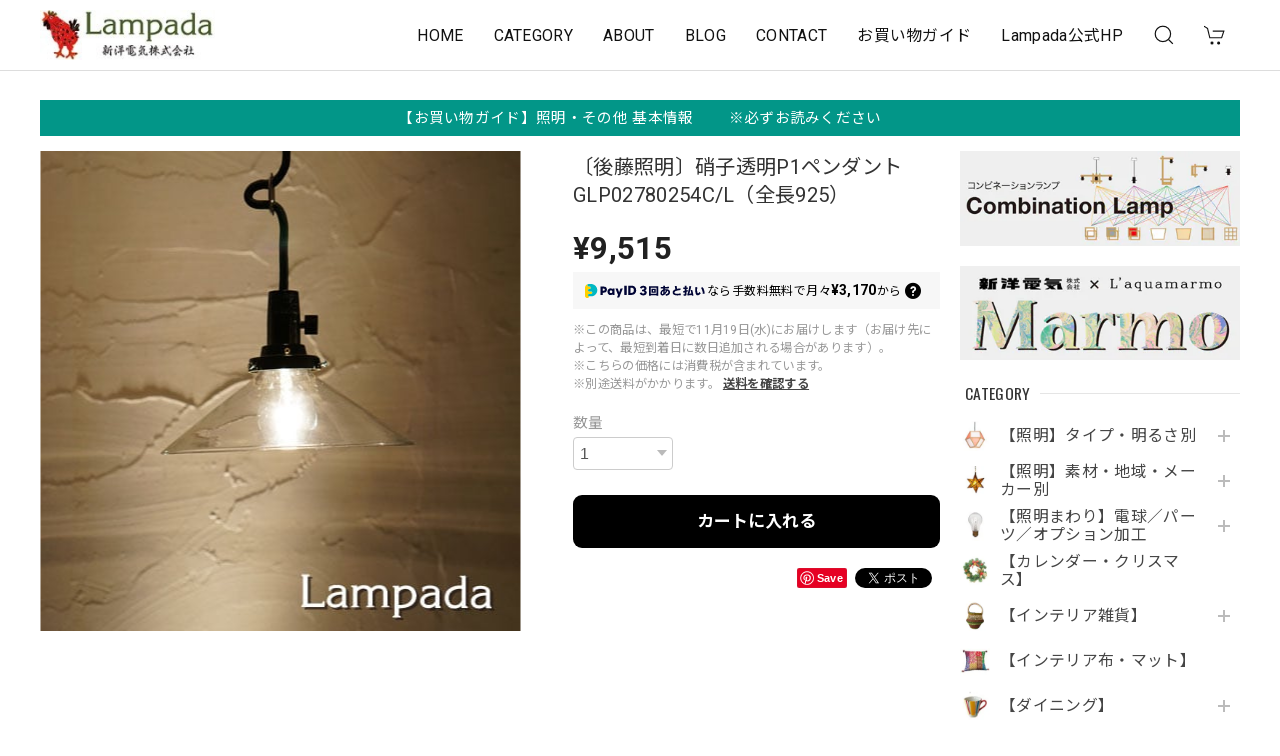

--- FILE ---
content_type: text/html; charset=UTF-8
request_url: https://netshop.lampada.co.jp/items/54632206/reviews?format=user&score=&page=1
body_size: 1718
content:
				<li class="review01__listChild">
			<figure class="review01__itemInfo">
				<a href="/items/45900046" class="review01__imgWrap">
					<img src="https://baseec-img-mng.akamaized.net/images/item/origin/63b1589b5a9d2e2c4bf06a42a0b11af3.jpg?imformat=generic&q=90&im=Resize,width=146,type=normal" alt="短縮加工〔コード吊り・チェーン吊り共通〕" class="review01__img">
				</a>
				<figcaption class="review01__item">
					<i class="review01__iconImg ico--good"></i>
					<p class="review01__itemName">短縮加工〔コード吊り・チェーン吊り共通〕</p>
										<time datetime="2025-05-21" class="review01__date">2025/05/21</time>
				</figcaption>
			</figure><!-- /.review01__itemInfo -->
								</li>
				<li class="review01__listChild">
			<figure class="review01__itemInfo">
				<a href="/items/54630108" class="review01__imgWrap">
					<img src="https://baseec-img-mng.akamaized.net/images/item/origin/0f0a10b0d946b43132a732726c73e83c.jpg?imformat=generic&q=90&im=Resize,width=146,type=normal" alt="〔後藤照明〕アルミ配照ペンダントGLP02780106/S（全長675）" class="review01__img">
				</a>
				<figcaption class="review01__item">
					<i class="review01__iconImg ico--good"></i>
					<p class="review01__itemName">〔後藤照明〕アルミ配照ペンダントGLP02780106/S（全長675）</p>
										<time datetime="2025-05-21" class="review01__date">2025/05/21</time>
				</figcaption>
			</figure><!-- /.review01__itemInfo -->
						<p class="review01__comment">大変</p>
								</li>
				<li class="review01__listChild">
			<figure class="review01__itemInfo">
				<a href="/items/27680194" class="review01__imgWrap">
					<img src="https://baseec-img-mng.akamaized.net/images/item/origin/7ac5871e53f9cc96a83c37088b7a93b4.jpg?imformat=generic&q=90&im=Resize,width=146,type=normal" alt="【ピープルツリー】フェアトレードチョコレート・8種(50ｇ)" class="review01__img">
				</a>
				<figcaption class="review01__item">
					<i class="review01__iconImg ico--good"></i>
					<p class="review01__itemName">【ピープルツリー】フェアトレードチョコレート・8種(50ｇ)</p>
										<p class="review01__itemVariation">ホワイト・アーモンド</p>
										<time datetime="2025-03-23" class="review01__date">2025/03/23</time>
				</figcaption>
			</figure><!-- /.review01__itemInfo -->
								</li>
				<li class="review01__listChild">
			<figure class="review01__itemInfo">
				<a href="/items/27717385" class="review01__imgWrap">
					<img src="https://baseec-img-mng.akamaized.net/images/item/origin/a8ea8112586a35402e92f7a0f3679fae.jpg?imformat=generic&q=90&im=Resize,width=146,type=normal" alt="【第３世界ショップ】フェアトレードチョコレート・ヘーゼルナッツ（100g）" class="review01__img">
				</a>
				<figcaption class="review01__item">
					<i class="review01__iconImg ico--good"></i>
					<p class="review01__itemName">【第３世界ショップ】フェアトレードチョコレート・ヘーゼルナッツ（100g）</p>
										<time datetime="2025-03-23" class="review01__date">2025/03/23</time>
				</figcaption>
			</figure><!-- /.review01__itemInfo -->
								</li>
				<li class="review01__listChild">
			<figure class="review01__itemInfo">
				<a href="/items/27719239" class="review01__imgWrap">
					<img src="https://baseec-img-mng.akamaized.net/images/item/origin/aa97ba5f335a76978fba61e121c1c44d.jpg?imformat=generic&q=90&im=Resize,width=146,type=normal" alt="【第３世界ショップ】ウィンターチョコレート（100g）" class="review01__img">
				</a>
				<figcaption class="review01__item">
					<i class="review01__iconImg ico--good"></i>
					<p class="review01__itemName">【第３世界ショップ】ウィンターチョコレート（100g）</p>
										<time datetime="2025-03-23" class="review01__date">2025/03/23</time>
				</figcaption>
			</figure><!-- /.review01__itemInfo -->
						<p class="review01__comment">こんにちは。
今回も迅速で丁寧なお取引をありがとうございました。
チョコレートの季節もそろそろ終わりですが、来年もよろしくお願い致します。</p>
									<p class="review01__reply">いつもご注文いただき誠にありがとうございます！
今回も無事お届けできてよかったです。
来年も美味しいフレーバーをいろいろご用意してお待ちしております。
またよろしくお願いいたします！</p>
					</li>
				<li class="review01__listChild">
			<figure class="review01__itemInfo">
				<a href="/items/27674369" class="review01__imgWrap">
					<img src="https://baseec-img-mng.akamaized.net/images/item/origin/82f432fef85ce4e583e388f22e5cb122.jpg?imformat=generic&q=90&im=Resize,width=146,type=normal" alt="【ピープルツリー】フェアトレードチョコレート・3種（フィリングタイプ）" class="review01__img">
				</a>
				<figcaption class="review01__item">
					<i class="review01__iconImg ico--good"></i>
					<p class="review01__itemName">【ピープルツリー】フェアトレードチョコレート・3種（フィリングタイプ）</p>
										<p class="review01__itemVariation">ストロベリー</p>
										<time datetime="2025-03-05" class="review01__date">2025/03/05</time>
				</figcaption>
			</figure><!-- /.review01__itemInfo -->
								</li>
				<li class="review01__listChild">
			<figure class="review01__itemInfo">
				<a href="/items/27717385" class="review01__imgWrap">
					<img src="https://baseec-img-mng.akamaized.net/images/item/origin/a8ea8112586a35402e92f7a0f3679fae.jpg?imformat=generic&q=90&im=Resize,width=146,type=normal" alt="【第３世界ショップ】フェアトレードチョコレート・ヘーゼルナッツ（100g）" class="review01__img">
				</a>
				<figcaption class="review01__item">
					<i class="review01__iconImg ico--good"></i>
					<p class="review01__itemName">【第３世界ショップ】フェアトレードチョコレート・ヘーゼルナッツ（100g）</p>
										<time datetime="2025-03-05" class="review01__date">2025/03/05</time>
				</figcaption>
			</figure><!-- /.review01__itemInfo -->
								</li>
				<li class="review01__listChild">
			<figure class="review01__itemInfo">
				<a href="/items/27719239" class="review01__imgWrap">
					<img src="https://baseec-img-mng.akamaized.net/images/item/origin/aa97ba5f335a76978fba61e121c1c44d.jpg?imformat=generic&q=90&im=Resize,width=146,type=normal" alt="【第３世界ショップ】ウィンターチョコレート（100g）" class="review01__img">
				</a>
				<figcaption class="review01__item">
					<i class="review01__iconImg ico--good"></i>
					<p class="review01__itemName">【第３世界ショップ】ウィンターチョコレート（100g）</p>
										<time datetime="2025-03-05" class="review01__date">2025/03/05</time>
				</figcaption>
			</figure><!-- /.review01__itemInfo -->
						<p class="review01__comment">こんばんは。
いつも迅速で丁寧な発送をありがとうございます。今年も美味しいチョコレートを満喫しています。そろそろチョコレートのシーズンも終盤ですが，引き続きよろしくお願い致します。</p>
									<p class="review01__reply">いつもお買い求めいただき誠にありがとうございます！
チョコレートの季節もあと少し、どうぞよろしくお願いいたします！</p>
					</li>
				<li class="review01__listChild">
			<figure class="review01__itemInfo">
				<a href="/items/27680194" class="review01__imgWrap">
					<img src="https://baseec-img-mng.akamaized.net/images/item/origin/7ac5871e53f9cc96a83c37088b7a93b4.jpg?imformat=generic&q=90&im=Resize,width=146,type=normal" alt="【ピープルツリー】フェアトレードチョコレート・8種(50ｇ)" class="review01__img">
				</a>
				<figcaption class="review01__item">
					<i class="review01__iconImg ico--good"></i>
					<p class="review01__itemName">【ピープルツリー】フェアトレードチョコレート・8種(50ｇ)</p>
										<p class="review01__itemVariation">ホワイト・ヘーゼルミルク</p>
										<time datetime="2025-02-11" class="review01__date">2025/02/11</time>
				</figcaption>
			</figure><!-- /.review01__itemInfo -->
								</li>
				<li class="review01__listChild">
			<figure class="review01__itemInfo">
				<a href="/items/27680194" class="review01__imgWrap">
					<img src="https://baseec-img-mng.akamaized.net/images/item/origin/7ac5871e53f9cc96a83c37088b7a93b4.jpg?imformat=generic&q=90&im=Resize,width=146,type=normal" alt="【ピープルツリー】フェアトレードチョコレート・8種(50ｇ)" class="review01__img">
				</a>
				<figcaption class="review01__item">
					<i class="review01__iconImg ico--good"></i>
					<p class="review01__itemName">【ピープルツリー】フェアトレードチョコレート・8種(50ｇ)</p>
										<p class="review01__itemVariation">ミルク</p>
										<time datetime="2025-02-11" class="review01__date">2025/02/11</time>
				</figcaption>
			</figure><!-- /.review01__itemInfo -->
								</li>
				<li class="review01__listChild">
			<figure class="review01__itemInfo">
				<a href="/items/27680194" class="review01__imgWrap">
					<img src="https://baseec-img-mng.akamaized.net/images/item/origin/7ac5871e53f9cc96a83c37088b7a93b4.jpg?imformat=generic&q=90&im=Resize,width=146,type=normal" alt="【ピープルツリー】フェアトレードチョコレート・8種(50ｇ)" class="review01__img">
				</a>
				<figcaption class="review01__item">
					<i class="review01__iconImg ico--good"></i>
					<p class="review01__itemName">【ピープルツリー】フェアトレードチョコレート・8種(50ｇ)</p>
										<p class="review01__itemVariation">ストロベリー＆シャンパーニュ</p>
										<time datetime="2025-02-11" class="review01__date">2025/02/11</time>
				</figcaption>
			</figure><!-- /.review01__itemInfo -->
								</li>
				<li class="review01__listChild">
			<figure class="review01__itemInfo">
				<a href="/items/35717532" class="review01__imgWrap">
					<img src="https://baseec-img-mng.akamaized.net/images/item/origin/8248c73e5239670161e9b12f1c1c03bc.jpg?imformat=generic&q=90&im=Resize,width=146,type=normal" alt="【第３世界ショップ】塩チョコレート×カシュー（35g）" class="review01__img">
				</a>
				<figcaption class="review01__item">
					<i class="review01__iconImg ico--good"></i>
					<p class="review01__itemName">【第３世界ショップ】塩チョコレート×カシュー（35g）</p>
										<time datetime="2025-02-11" class="review01__date">2025/02/11</time>
				</figcaption>
			</figure><!-- /.review01__itemInfo -->
						<p class="review01__comment">お家用で買ったので、紅茶までありがとうございます</p>
									<p class="review01__reply">お買い求めいただき、またレビューもお送りいただきありがとうございました！お気に召していただけましたら幸いです。
今後とも何卒よろしくお願いいたします。</p>
					</li>
				<li class="review01__listChild">
			<figure class="review01__itemInfo">
				<a href="/items/27674369" class="review01__imgWrap">
					<img src="https://baseec-img-mng.akamaized.net/images/item/origin/82f432fef85ce4e583e388f22e5cb122.jpg?imformat=generic&q=90&im=Resize,width=146,type=normal" alt="【ピープルツリー】フェアトレードチョコレート・3種（フィリングタイプ）" class="review01__img">
				</a>
				<figcaption class="review01__item">
					<i class="review01__iconImg ico--good"></i>
					<p class="review01__itemName">【ピープルツリー】フェアトレードチョコレート・3種（フィリングタイプ）</p>
										<p class="review01__itemVariation">ラムフィリング</p>
										<time datetime="2025-02-11" class="review01__date">2025/02/11</time>
				</figcaption>
			</figure><!-- /.review01__itemInfo -->
						<p class="review01__comment">丁寧な梱包ありがとうございます。</p>
									<p class="review01__reply">レビューをお送りいただきありがとうございました。
またこの度は当店をご利用いただき誠にありがとうございました。無事にお届けできてよかったです。
またのご利用心よりお待ちしております。</p>
					</li>
				<li class="review01__listChild">
			<figure class="review01__itemInfo">
				<a href="/items/27719239" class="review01__imgWrap">
					<img src="https://baseec-img-mng.akamaized.net/images/item/origin/aa97ba5f335a76978fba61e121c1c44d.jpg?imformat=generic&q=90&im=Resize,width=146,type=normal" alt="【第３世界ショップ】ウィンターチョコレート（100g）" class="review01__img">
				</a>
				<figcaption class="review01__item">
					<i class="review01__iconImg ico--good"></i>
					<p class="review01__itemName">【第３世界ショップ】ウィンターチョコレート（100g）</p>
										<time datetime="2025-02-10" class="review01__date">2025/02/10</time>
				</figcaption>
			</figure><!-- /.review01__itemInfo -->
								</li>
				<li class="review01__listChild">
			<figure class="review01__itemInfo">
				<a href="/items/27717385" class="review01__imgWrap">
					<img src="https://baseec-img-mng.akamaized.net/images/item/origin/a8ea8112586a35402e92f7a0f3679fae.jpg?imformat=generic&q=90&im=Resize,width=146,type=normal" alt="【第３世界ショップ】フェアトレードチョコレート・ヘーゼルナッツ（100g）" class="review01__img">
				</a>
				<figcaption class="review01__item">
					<i class="review01__iconImg ico--good"></i>
					<p class="review01__itemName">【第３世界ショップ】フェアトレードチョコレート・ヘーゼルナッツ（100g）</p>
										<time datetime="2025-02-10" class="review01__date">2025/02/10</time>
				</figcaption>
			</figure><!-- /.review01__itemInfo -->
								</li>
				<li class="review01__listChild">
			<figure class="review01__itemInfo">
				<a href="/items/35717532" class="review01__imgWrap">
					<img src="https://baseec-img-mng.akamaized.net/images/item/origin/8248c73e5239670161e9b12f1c1c03bc.jpg?imformat=generic&q=90&im=Resize,width=146,type=normal" alt="【第３世界ショップ】塩チョコレート×カシュー（35g）" class="review01__img">
				</a>
				<figcaption class="review01__item">
					<i class="review01__iconImg ico--good"></i>
					<p class="review01__itemName">【第３世界ショップ】塩チョコレート×カシュー（35g）</p>
										<time datetime="2025-02-10" class="review01__date">2025/02/10</time>
				</figcaption>
			</figure><!-- /.review01__itemInfo -->
						<p class="review01__comment">いつも迅速で丁寧なご対応をありがとうございます。
第三世界チョコレートはつくづく美味しいですね。今後もよろしくお願い致します。</p>
									<p class="review01__reply">いつもご購入いただき誠にありがとうございます！
美味しいですよね。私たちも毎年楽しみにしているんです♪これからもどうぞよろしくお願いいたします！</p>
					</li>
				<li class="review01__listChild">
			<figure class="review01__itemInfo">
				<a href="/items/27674369" class="review01__imgWrap">
					<img src="https://baseec-img-mng.akamaized.net/images/item/origin/82f432fef85ce4e583e388f22e5cb122.jpg?imformat=generic&q=90&im=Resize,width=146,type=normal" alt="【ピープルツリー】フェアトレードチョコレート・3種（フィリングタイプ）" class="review01__img">
				</a>
				<figcaption class="review01__item">
					<i class="review01__iconImg ico--good"></i>
					<p class="review01__itemName">【ピープルツリー】フェアトレードチョコレート・3種（フィリングタイプ）</p>
										<p class="review01__itemVariation">ストロベリー</p>
										<time datetime="2025-02-10" class="review01__date">2025/02/10</time>
				</figcaption>
			</figure><!-- /.review01__itemInfo -->
								</li>
				<li class="review01__listChild">
			<figure class="review01__itemInfo">
				<a href="/items/27719239" class="review01__imgWrap">
					<img src="https://baseec-img-mng.akamaized.net/images/item/origin/aa97ba5f335a76978fba61e121c1c44d.jpg?imformat=generic&q=90&im=Resize,width=146,type=normal" alt="【第３世界ショップ】ウィンターチョコレート（100g）" class="review01__img">
				</a>
				<figcaption class="review01__item">
					<i class="review01__iconImg ico--good"></i>
					<p class="review01__itemName">【第３世界ショップ】ウィンターチョコレート（100g）</p>
										<time datetime="2024-12-25" class="review01__date">2024/12/25</time>
				</figcaption>
			</figure><!-- /.review01__itemInfo -->
								</li>
				<li class="review01__listChild">
			<figure class="review01__itemInfo">
				<a href="/items/27674369" class="review01__imgWrap">
					<img src="https://baseec-img-mng.akamaized.net/images/item/origin/82f432fef85ce4e583e388f22e5cb122.jpg?imformat=generic&q=90&im=Resize,width=146,type=normal" alt="【ピープルツリー】フェアトレードチョコレート・3種（フィリングタイプ）" class="review01__img">
				</a>
				<figcaption class="review01__item">
					<i class="review01__iconImg ico--good"></i>
					<p class="review01__itemName">【ピープルツリー】フェアトレードチョコレート・3種（フィリングタイプ）</p>
										<p class="review01__itemVariation">ストロベリー</p>
										<time datetime="2024-12-25" class="review01__date">2024/12/25</time>
				</figcaption>
			</figure><!-- /.review01__itemInfo -->
						<p class="review01__comment">今年も美味しいチョコレートを嬉しく頂いております。
いつも迅速な対応をしてくださり、ありがとうございます。今後もよろしくお願い致します。</p>
									<p class="review01__reply">毎年ご購入くださり、また嬉しいレビューも誠にありがとうございます！これからも安心してご購入いただけるよう努めてまいります。今後ともよろしくお願いいたします！</p>
					</li>
				<li class="review01__listChild">
			<figure class="review01__itemInfo">
				<a href="/items/93714039" class="review01__imgWrap">
					<img src="https://baseec-img-mng.akamaized.net/images/item/origin/98bb73cd1bf665a9159d51e574cda83d.jpg?imformat=generic&q=90&im=Resize,width=146,type=normal" alt="【第３世界ショップ】フェアトレードチョコレート・有機ミルク（100g）" class="review01__img">
				</a>
				<figcaption class="review01__item">
					<i class="review01__iconImg ico--good"></i>
					<p class="review01__itemName">【第３世界ショップ】フェアトレードチョコレート・有機ミルク（100g）</p>
										<time datetime="2024-11-01" class="review01__date">2024/11/01</time>
				</figcaption>
			</figure><!-- /.review01__itemInfo -->
								</li>
		

--- FILE ---
content_type: text/javascript
request_url: https://basefile.akamaized.net/dolcevivace-shopselect-net/641a7b69b4b6f/discovery.cl3.js
body_size: 1073
content:
/* Dolce & Vivace
 * http://dolcevivace.com/
 * Copyright 2021 Dolce & Vivace
 */

/* JS トップページ catlist 3 */
var v_cat_list3_url = $("#cat_list3_url").text();
var v_shop_url = $("#shop_url").text();
var process_flg = false;
if (process_flg == false) {

$.ajax({
  url: v_shop_url + '/load_items/categories/' + v_cat_list3_url + '/1/',
  type: 'GET',
  dataType: 'html',
  beforeSend: function () {
  process_flg = true;
  },
  success: function (data) {
  $('#cat-list-3 .embla__container').prepend(data);
  },
  complete: function () {

  process_flg = false;

  var windowWidth = $(window).width();
var windowSm = 601;
if (windowWidth <= windowSm) {

//SP
const wrap3 = document.querySelector("#cat-list-3");
const viewPort3 = wrap3.querySelector(".embla__viewport");
const embla3 = EmblaCarousel(viewPort3, { loop: false, dragFree:true, align: 0, slidesToScroll:3, speed:6, containScroll:'trimSnaps'  });
const setupDotBtns3 = (dotsArray3, embla3) => {
dotsArray3.forEach((dotNode3, i) => {
  dotNode3.addEventListener("click", () => embla3.scrollTo(i), false);
});
};
const generateDotBtns3 = (dots3, embla3) => {
const template3 = document.getElementById("embla-dot-template3").innerHTML;
dots3.innerHTML = embla3.scrollSnapList().reduce(acc3 => acc3 + template3, "");
return [].slice.call(dots3.querySelectorAll(".embla__dot3"));
};
const selectDotBtn3 = (dotsArray3, embla3) => () => {
const previous = embla3.previousScrollSnap();
const selected = embla3.selectedScrollSnap();
dotsArray3[previous].classList.remove("is-selected");
dotsArray3[selected].classList.add("is-selected");
};
const dots3 = document.querySelector(".embla-dots3");
const dotsArray3 = generateDotBtns3(dots3, embla3);
const setSelectedDotBtn3 = selectDotBtn3(dotsArray3, embla3);
setupDotBtns3(dotsArray3, embla3);
embla3.on("select", setSelectedDotBtn3);
embla3.on("init", setSelectedDotBtn3);

} else {

//PC
const wrap3 = document.querySelector("#cat-list-3");
const viewPort3 = wrap3.querySelector(".embla__viewport");
const embla3 = EmblaCarousel(viewPort3, { loop: false, dragFree:true, align: 0, slidesToScroll:4, speed:6, containScroll:'trimSnaps'  });
const setupDotBtns3 = (dotsArray3, embla3) => {
dotsArray3.forEach((dotNode3, i) => {
  dotNode3.addEventListener("click", () => embla3.scrollTo(i), false);
});
};
const generateDotBtns3 = (dots3, embla3) => {
const template3 = document.getElementById("embla-dot-template3").innerHTML;
dots3.innerHTML = embla3.scrollSnapList().reduce(acc3 => acc3 + template3, "");
return [].slice.call(dots3.querySelectorAll(".embla__dot3"));
};
const selectDotBtn3 = (dotsArray3, embla3) => () => {
const previous = embla3.previousScrollSnap();
const selected = embla3.selectedScrollSnap();
dotsArray3[previous].classList.remove("is-selected");
dotsArray3[selected].classList.add("is-selected");
};
const setupPrevNextBtns3 = (prevBtn3, nextBtn3, embla3) => {
prevBtn3.addEventListener('click', embla3.scrollPrev, false);
nextBtn3.addEventListener('click', embla3.scrollNext, false);
};
const disablePrevNextBtns3 = (prevBtn3, nextBtn3, embla3) => {
return () => {
  if (embla3.canScrollPrev()) prevBtn3.removeAttribute('disabled');
  else prevBtn3.setAttribute('disabled', 'disabled');
  if (embla3.canScrollNext()) nextBtn3.removeAttribute('disabled');
  else nextBtn3.setAttribute('disabled', 'disabled');
};
};
const prevBtn3 = wrap3.querySelector(".embla-prev3");
const nextBtn3 = wrap3.querySelector(".embla-next3");
const dots3 = document.querySelector(".embla-dots3");
const dotsArray3 = generateDotBtns3(dots3, embla3);
const setSelectedDotBtn3 = selectDotBtn3(dotsArray3, embla3);
const disablePrevAndNextBtns3 = disablePrevNextBtns3(prevBtn3, nextBtn3, embla3);
setupPrevNextBtns3(prevBtn3, nextBtn3, embla3);
setupDotBtns3(dotsArray3, embla3);
embla3.on("select", setSelectedDotBtn3);
embla3.on("select", disablePrevAndNextBtns3);
embla3.on("init", setSelectedDotBtn3);
embla3.on("init", disablePrevAndNextBtns3);

}
//cat end

}
});
}